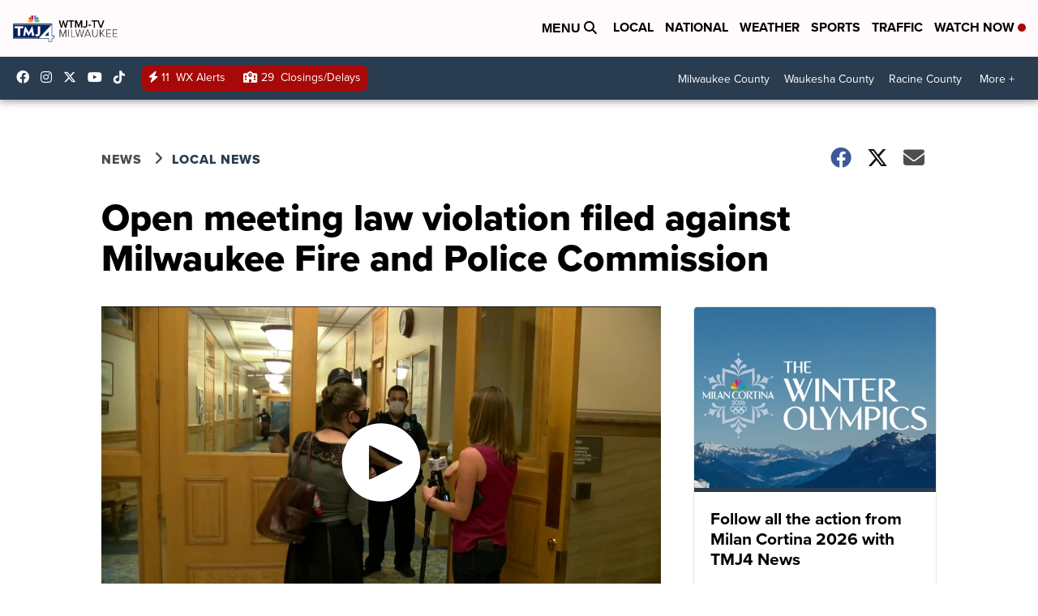

--- FILE ---
content_type: application/javascript; charset=utf-8
request_url: https://fundingchoicesmessages.google.com/f/AGSKWxVrh9pZVvHVRRLUc4IHEb5FveivBXSBeMDlq9lWrzjFGVTlCqwZBw0yKx5aZKsFaNX63I2GFAFyuXOcXAXr3BaDAa4yq2vC-3w5qvc1oOPefFMZ0BiM1Aoi-eg4Xbo-9Dyrf0pgxABFbYhH07mFzZwxW3lw1nzhi7GimLIKC1n_XiqoKTUswFhygMMd/_/adshow./your-ad-/486x60_/300x250_/adhref.
body_size: -1288
content:
window['48cad5b2-7c68-4d9d-9a8a-32d6aea8d036'] = true;